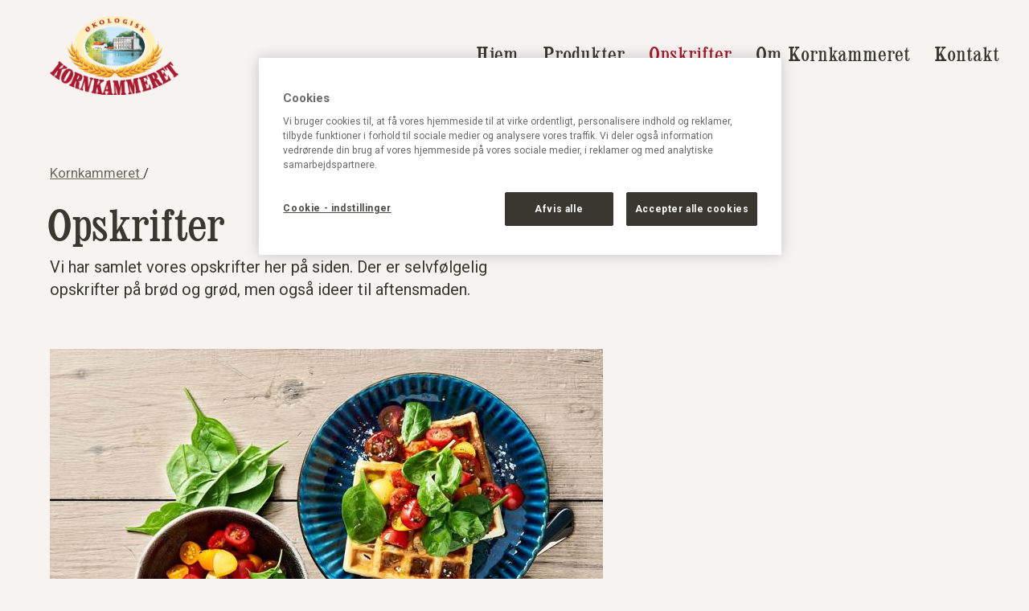

--- FILE ---
content_type: text/html; charset=utf-8
request_url: https://www.kornkammeret.dk/opskrifter/
body_size: 3149
content:




<!doctype html>
<!--[if lt IE 8]> <html class="no-js ie7 oldie" lang="da"> <![endif]-->
<!--[if IE 8]> <html class="no-js ie8 oldie" lang="da"> <![endif]-->
<!--[if IE 9]> <html class="no-js ie9 oldie" lang="da"> <![endif]-->
<!--[if gt IE 9]><!-->
<html class="no-js" lang="da">
<!--<![endif]-->

<head>
    <meta http-equiv="X-UA-Compatible" content="IE=edge" />
    <meta charset="utf-8">
    <meta name="viewport" content="width=device-width, initial-scale=1">

    <meta name="description" content="Vi har samlet vores opskrifter her pa&#x30A; siden. Der er selvf&#xF8;lgelig opskrifter pa&#x30A; br&#xF8;d og gr&#xF8;d, men ogsa&#x30A; ideer til aftensmaden.">
    
    <link rel="canonical" href="https://www.kornkammeret.dk/opskrifter/" />
    
    <link rel="alternate" href="https://www.kornkammeret.dk/opskrifter/" hreflang="da">


    <title>Opskrifter | Kornkammeret</title>

    <!-- HeaderIncludes / -->
<!-- Header (Kornkammeret) / -->

<link href="https://fonts.googleapis.com/css?family=Roboto:400,400i,500,700&display=swap" rel="stylesheet">


    <link rel="stylesheet" href="/dist/KornkammeretTheme/main.min.css?v=KvEvoPeQowgWGMEzM58vtrotmgnQawNpzFNfKIhcilM" />



<!-- Picture Polyfill / -->
<script>
    // Picture element HTML5 shiv
    document.createElement("picture");
</script>
<script src="https://cdnjs.cloudflare.com/ajax/libs/picturefill/3.0.3/picturefill.js" integrity="sha384-sZ5pXIkrDl3eRlngKdrIocxQTpwHhWBQVagS2MHvYtv7u6kaTzd1OTh5ft4mrbhr" crossorigin="anonymous"></script>
<!-- / Picture Polyfill -->
<!-- / Header (Kornkammeret) -->

    <script src="https://cdn-ukwest.onetrust.com/consent/64902766-c814-4c6d-bfc5-b680d6c8bd8a/otSDKStub.js" data-document-language="true" type="text/javascript" charset="UTF-8" data-domain-script="64902766-c814-4c6d-bfc5-b680d6c8bd8a" integrity="sha384-adXjJKqDSJ1e6/jG8fvZt72ggEdDavTi3oOS6eWAI78f6SliK4hgJJtH0fu9Uf9Y" crossorigin="anonymous"></script>
    <script type="text/javascript">
        function OptanonWrapper() { };
    </script>

        <link rel="icon" href="/siteassets/universal/favicon/kornkammeret.ico" sizes="32x32">
        <link rel="apple-touch-icon-precomposed" sizes="152x152" href="/siteassets/universal/favicon/kornkammeret.png?width=152&height=152&rmode=pad&format=png">
        <link rel="apple-touch-icon-precomposed" sizes="144x144" href="/siteassets/universal/favicon/kornkammeret.png?width=144&height=144&rmode=pad&format=png">
        <link rel="apple-touch-icon-precomposed" sizes="120x120" href="/siteassets/universal/favicon/kornkammeret.png?width=120&height=120&rmode=pad&format=png">
        <link rel="apple-touch-icon-precomposed" sizes="114x114" href="/siteassets/universal/favicon/kornkammeret.png?width=114&height=114&rmode=pad&format=png">
        <link rel="apple-touch-icon-precomposed" sizes="72x72" href="/siteassets/universal/favicon/kornkammeret.png?width=72&height=72&rmode=pad&format=png">
        <link rel="apple-touch-icon-precomposed" href="/siteassets/universal/favicon/kornkammeret.png?width=57&height=57&rmode=pad&format=png">
        <link rel="icon" type="image/png" href="/siteassets/universal/favicon/kornkammeret.png?width=16&height=16&rmode=pad&format=png" sizes="16x16" />
        <link rel="icon" type="image/png" href="/siteassets/universal/favicon/kornkammeret.png?width=32&height=32&rmode=pad&format=png" sizes="32x32" />
        <link rel="icon" type="image/png" href="/siteassets/universal/favicon/kornkammeret.png?width=96&height=96&rmode=pad&format=png" sizes="96x96" />
        <link rel="icon" type="image/png" href="/siteassets/universal/favicon/kornkammeret.png?width=128&height=128&rmode=pad&format=png" sizes="128x128" />
        <link rel="icon" type="image/png" href="/siteassets/universal/favicon/kornkammeret.png?width=196&height=196&rmode=pad&format=png" sizes="196x196" />
        <meta name="msapplication-square70x70logo" content="/siteassets/universal/favicon/kornkammeret.png?width=70&height=70&rmode=pad&format=png" />
        <meta name="msapplication-square150x150logo" content="/siteassets/universal/favicon/kornkammeret.png?width=150&height=150&rmode=pad&format=png" />
        <meta name="msapplication-wide310x150logo" content="/siteassets/universal/favicon/kornkammeret.png?width=310&height=150&rmode=pad&format=png" />
        <meta name="msapplication-square310x310logo" content="/siteassets/universal/favicon/kornkammeret.png?width=310&height=310&rmode=pad&format=png" />

<!-- Facebook Open Graph metadata -->
<meta property="og:title" content="Opskrifter" />
<meta property="og:site_name" content="Kornkammeret" />
<meta property="og:url" content="https://www.kornkammeret.dk/opskrifter/" />
<meta property="og:description" content="Vi har samlet vores opskrifter her på siden. Der er selvfølgelig opskrifter på brød og grød, men også ideer til aftensmaden." />



    <meta property="fb:app_id" content="https://www.facebook.com/Kornkammeret/" />
<meta property="og:updated_time" content="2016-07-11T16:10:56" />


<meta name="twitter:title" content="Opskrifter" />
<meta name="twitter:description" content="Vi har samlet vores opskrifter her på siden. Der er selvfølgelig opskrifter på brød og grød, men også ideer til aftensmaden." />

    <!-- / HeaderIncludes -->
    <!--[if lt IE 9]>
        <script src="//cdnjs.cloudflare.com/ajax/libs/html5shiv/3.7/html5shiv.min.js"></script>
        <script src="//cdnjs.cloudflare.com/ajax/libs/respond.js/1.4.2/respond.min.js"></script>
    <![endif]-->

    
    
    <script>
!function(T,l,y){var S=T.location,k="script",D="instrumentationKey",C="ingestionendpoint",I="disableExceptionTracking",E="ai.device.",b="toLowerCase",w="crossOrigin",N="POST",e="appInsightsSDK",t=y.name||"appInsights";(y.name||T[e])&&(T[e]=t);var n=T[t]||function(d){var g=!1,f=!1,m={initialize:!0,queue:[],sv:"5",version:2,config:d};function v(e,t){var n={},a="Browser";return n[E+"id"]=a[b](),n[E+"type"]=a,n["ai.operation.name"]=S&&S.pathname||"_unknown_",n["ai.internal.sdkVersion"]="javascript:snippet_"+(m.sv||m.version),{time:function(){var e=new Date;function t(e){var t=""+e;return 1===t.length&&(t="0"+t),t}return e.getUTCFullYear()+"-"+t(1+e.getUTCMonth())+"-"+t(e.getUTCDate())+"T"+t(e.getUTCHours())+":"+t(e.getUTCMinutes())+":"+t(e.getUTCSeconds())+"."+((e.getUTCMilliseconds()/1e3).toFixed(3)+"").slice(2,5)+"Z"}(),iKey:e,name:"Microsoft.ApplicationInsights."+e.replace(/-/g,"")+"."+t,sampleRate:100,tags:n,data:{baseData:{ver:2}}}}var h=d.url||y.src;if(h){function a(e){var t,n,a,i,r,o,s,c,u,p,l;g=!0,m.queue=[],f||(f=!0,t=h,s=function(){var e={},t=d.connectionString;if(t)for(var n=t.split(";"),a=0;a<n.length;a++){var i=n[a].split("=");2===i.length&&(e[i[0][b]()]=i[1])}if(!e[C]){var r=e.endpointsuffix,o=r?e.location:null;e[C]="https://"+(o?o+".":"")+"dc."+(r||"services.visualstudio.com")}return e}(),c=s[D]||d[D]||"",u=s[C],p=u?u+"/v2/track":d.endpointUrl,(l=[]).push((n="SDK LOAD Failure: Failed to load Application Insights SDK script (See stack for details)",a=t,i=p,(o=(r=v(c,"Exception")).data).baseType="ExceptionData",o.baseData.exceptions=[{typeName:"SDKLoadFailed",message:n.replace(/\./g,"-"),hasFullStack:!1,stack:n+"\nSnippet failed to load ["+a+"] -- Telemetry is disabled\nHelp Link: https://go.microsoft.com/fwlink/?linkid=2128109\nHost: "+(S&&S.pathname||"_unknown_")+"\nEndpoint: "+i,parsedStack:[]}],r)),l.push(function(e,t,n,a){var i=v(c,"Message"),r=i.data;r.baseType="MessageData";var o=r.baseData;return o.message='AI (Internal): 99 message:"'+("SDK LOAD Failure: Failed to load Application Insights SDK script (See stack for details) ("+n+")").replace(/\"/g,"")+'"',o.properties={endpoint:a},i}(0,0,t,p)),function(e,t){if(JSON){var n=T.fetch;if(n&&!y.useXhr)n(t,{method:N,body:JSON.stringify(e),mode:"cors"});else if(XMLHttpRequest){var a=new XMLHttpRequest;a.open(N,t),a.setRequestHeader("Content-type","application/json"),a.send(JSON.stringify(e))}}}(l,p))}function i(e,t){f||setTimeout(function(){!t&&m.core||a()},500)}var e=function(){var n=l.createElement(k);n.src=h;var e=y[w];return!e&&""!==e||"undefined"==n[w]||(n[w]=e),n.onload=i,n.onerror=a,n.onreadystatechange=function(e,t){"loaded"!==n.readyState&&"complete"!==n.readyState||i(0,t)},n}();y.ld<0?l.getElementsByTagName("head")[0].appendChild(e):setTimeout(function(){l.getElementsByTagName(k)[0].parentNode.appendChild(e)},y.ld||0)}try{m.cookie=l.cookie}catch(p){}function t(e){for(;e.length;)!function(t){m[t]=function(){var e=arguments;g||m.queue.push(function(){m[t].apply(m,e)})}}(e.pop())}var n="track",r="TrackPage",o="TrackEvent";t([n+"Event",n+"PageView",n+"Exception",n+"Trace",n+"DependencyData",n+"Metric",n+"PageViewPerformance","start"+r,"stop"+r,"start"+o,"stop"+o,"addTelemetryInitializer","setAuthenticatedUserContext","clearAuthenticatedUserContext","flush"]),m.SeverityLevel={Verbose:0,Information:1,Warning:2,Error:3,Critical:4};var s=(d.extensionConfig||{}).ApplicationInsightsAnalytics||{};if(!0!==d[I]&&!0!==s[I]){var c="onerror";t(["_"+c]);var u=T[c];T[c]=function(e,t,n,a,i){var r=u&&u(e,t,n,a,i);return!0!==r&&m["_"+c]({message:e,url:t,lineNumber:n,columnNumber:a,error:i}),r},d.autoExceptionInstrumented=!0}return m}(y.cfg);function a(){y.onInit&&y.onInit(n)}(T[t]=n).queue&&0===n.queue.length?(n.queue.push(a),n.trackPageView({})):a()}(window,document,{src: "https://js.monitor.azure.com/scripts/b/ai.2.gbl.min.js", crossOrigin: "anonymous", cfg: {instrumentationKey: 'b700b6c6-7688-4f89-ba2f-a24fd2968c45', disableCookiesUsage: false }});
</script>

</head>

<body class="kornkammeret standard-page article-page lang-da">
    
    <!-- BodyIncludes / -->

        <!-- Matomo -->
        <script>
            var _paq = window._paq = window._paq || [];
            /* tracker methods like "setCustomDimension" should be called before "trackPageView" */
            _paq.push(['trackPageView']);
            _paq.push(['enableLinkTracking']);
            (function () {
                var u = "https://matomo.lantmannen.com/";
                _paq.push(['setTrackerUrl', u + 'matomo.php']);
                _paq.push(['setSiteId', 116]);
                var d = document, g = d.createElement('script'), s = d.getElementsByTagName('script')[0];
                g.async = true; g.src = u + 'matomo.js'; s.parentNode.insertBefore(g, s);
            })();
        </script>
        <!-- End Matomo Code -->
        <noscript>
            <!-- Matomo Image Tracker-->
            <img referrerpolicy="no-referrer-when-downgrade" src="https://matomo.lantmannen.com/matomo.php?idsite=116&amp;rec=1" style="border:0" alt="" />
            <!-- End Matomo -->
        </noscript>
    <!-- / BodyIncludes -->

    <!-- Standard / -->

    <div class="container-full">

        <header id="header">
            <!-- Header / -->
            
<div><div>
<!-- Section / -->
<section class="section section-columns-1 section-standard">
    <div class="section-container">
        <div class="section-row">
            <div class="section-column section-column-1">
                
<div><div>
<!-- Logo / -->
<div class="logo logo-header">
    <a class="logo-link" href="/">
        <picture class="logo-image">
            <!--[if IE 9]><video style="display: none;"><![endif]-->
            <source srcset="/contentassets/e6c8a6c3a12c4550bcfdd721bf18315a/logo-kornkammeret-963x.png?width=350" media="(min-width: 992px)">
            <source srcset="/contentassets/e6c8a6c3a12c4550bcfdd721bf18315a/logo-kornkammeret-963x.png?width=220" media="(min-width: 768px)">
            <!--[if IE 9]></video><![endif]-->
            <img srcset="/contentassets/e6c8a6c3a12c4550bcfdd721bf18315a/logo-kornkammeret-963x.png?width=350">
        </picture>
    </a>
</div>
<!-- / Logo -->
</div></div>
            </div>
        </div>
    </div>
</section>
<!-- / Section -->
</div><div>
<!-- Section / -->
<section class="section section-columns-1 section-white">
    <div class="section-container">
        <div class="section-row">
            <div class="section-column section-column-1">
                
<div><div>
<!-- Navigation / -->
<nav class="navigation navigation-head" role="navigation">
    <div class="navigation-mobile">
        <div class="navigation-bar">
            <div class="navigation-bar-top"></div>
            <div class="navigation-bar-middle"></div>
            <div class="navigation-bar-bottom"></div>
        </div>
    </div>
    <ul class="navigation-list">
            <li class="navigation-list-item  level-0">
                <a href="/">Hjem</a>
            </li>
            <li class="navigation-list-item  level-1">
                <a href="/produkter/">Produkter</a>
                        <i class="navigation-dropdown"></i>
                        <ul class="navigation-list level-2">
                                <li class="navigation-list-item  level-2">
                                    <a href="/produkter/fro-kerner/">Kerner</a>
                                </li>
                                <li class="navigation-list-item  level-2">
                                    <a href="/produkter/gryn/">Gryn</a>
                                </li>
                                <li class="navigation-list-item  level-2">
                                    <a href="/produkter/okologisk-morgenmad/">M&#xFC;sli</a>
                                </li>
                                <li class="navigation-list-item  level-2">
                                    <a href="/produkter/mel/">Mel</a>
                                </li>
                                <li class="navigation-list-item  level-2">
                                    <a href="/produkter/rugbrod/">Rugbr&#xF8;d</a>
                                </li>
                        </ul>
            </li>
            <li class="navigation-list-item is-active level-1">
                <a href="/opskrifter/">Opskrifter</a>
                        <i class="navigation-dropdown"></i>
                        <ul class="navigation-list level-2">
                                <li class="navigation-list-item  level-2">
                                    <a href="/opskrifter/morgenmad/">Morgenmad</a>
                                </li>
                                <li class="navigation-list-item  level-2">
                                    <a href="/opskrifter/bagning/">Bagning</a>
                                </li>
                                <li class="navigation-list-item  level-2">
                                    <a href="/opskrifter/mad/">Mad</a>
                                </li>
                        </ul>
            </li>
            <li class="navigation-list-item  level-1">
                <a href="/om-kornkammeret/">Om Kornkammeret</a>
                        <i class="navigation-dropdown"></i>
                        <ul class="navigation-list level-2">
                                <li class="navigation-list-item  level-2">
                                    <a href="/om-kornkammeret/sponsorpolitik/">Sponsorpolitik</a>
                                </li>
                                <li class="navigation-list-item  level-2">
                                    <a href="/om-kornkammeret/oko-manifest/">&#xD8;ko manifest</a>
                                </li>
                                <li class="navigation-list-item  level-2">
                                    <a href="/om-kornkammeret/historien/">Historien</a>
                                </li>
                        </ul>
            </li>
            <li class="navigation-list-item  level-1">
                <a href="/Kontakt/">Kontakt</a>
            </li>
    </ul>
</nav>
<!-- / Navigation -->
</div></div>
            </div>
        </div>
    </div>
</section>
<!-- / Section -->
</div></div>
            <!-- / Header -->
        </header>

        



<section id="feature">
        <!-- FeatureArea / -->

        <!-- / FeatureArea -->
</section>

<section id="main">
    <div class="main-beforecontent ">
        <!-- BeforeContentArea / -->
        <div class="">
            



<div class="breadcrumbs">
    <div class="breadcrumbs-container">
        <ul class="breadcrumbs-list" itemscope itemtype="http://schema.org/BreadcrumbList">
            	        <li class="breadcrumbs-listitem" itemprop="itemListElement" itemscope itemtype="http://schema.org/ListItem">
	            <a class=""
	               href="http://www.kornkammeret.dk/"
	               itemprop="item"
	               title="Kornkammeret">
	                <span itemprop="name">Kornkammeret</span>
	            </a>
	            <meta itemprop="position" content="1" />
	        </li>
	        <li class="breadcrumbs-listitem" itemprop="itemListElement" itemscope itemtype="http://schema.org/ListItem">
	            <a class="sr-only"
	               href="http://www.kornkammeret.dk/opskrifter/"
	               itemprop="item"
	               title="Opskrifter">
	                <span itemprop="name">Opskrifter</span>
	            </a>
	            <meta itemprop="position" content="2" />
	        </li>

        </ul>
    </div>
</div>

        </div>
        

        <!-- / BeforeContentArea -->
    </div>

        <div class="container">
            <div class="content">
                    <h1 class="content-title">
                        Opskrifter
                    </h1>
                    <div class="content-preamble">
                        

<p>Vi har samlet vores opskrifter her på siden. Der er selvf&oslash;lgelig opskrifter på br&oslash;d og gr&oslash;d, men også ideer til aftensmaden.</p>
                    </div>
            </div>
        </div>

        <div class="main-aftercontent">
            <!-- AfterContentArea / -->
        
<div><div>
<!-- List / -->
<div class="list list-standard">
    <div class="list-container">
        <div class="list-wrapper list-ThreeColumn">
            

<!-- Callout / -->

<div class="callout callout-standard">
        <a href="/opskrifter/morgenmad/" class="callout-wrap">
                <picture class="callout-picture">
                    <!--[if IE 9]><video style="display: none;"><![endif]-->
                    <source srcset="/siteassets/opskrifter/sunde-frokostvafler.jpg?width=688" media="(min-width: 992px)">
                    <source srcset="/siteassets/opskrifter/sunde-frokostvafler.jpg?width=384" media="(min-width: 768px)">
                    <!--[if IE 9]></video><![endif]-->
                    <img srcset="/siteassets/opskrifter/sunde-frokostvafler.jpg?width=384" class="callout-image">
                </picture>

                <h3 class="callout-title">Morgenmad</h3>

        </a>
</div>

<!-- / Callout -->

<!-- Callout / -->

<div class="callout callout-standard">
        <a href="/opskrifter/bagning/" class="callout-wrap">
                <picture class="callout-picture">
                    <!--[if IE 9]><video style="display: none;"><![endif]-->
                    <source srcset="/siteassets/opskrifter/chokoladehvirvler.jpg?width=688" media="(min-width: 992px)">
                    <source srcset="/siteassets/opskrifter/chokoladehvirvler.jpg?width=384" media="(min-width: 768px)">
                    <!--[if IE 9]></video><![endif]-->
                    <img srcset="/siteassets/opskrifter/chokoladehvirvler.jpg?width=384" class="callout-image">
                </picture>

                <h3 class="callout-title">Bagning</h3>

        </a>
</div>

<!-- / Callout -->

<!-- Callout / -->

<div class="callout callout-standard">
        <a href="/opskrifter/mad/" class="callout-wrap">
                <picture class="callout-picture">
                    <!--[if IE 9]><video style="display: none;"><![endif]-->
                    <source srcset="/siteassets/opskrifter/gronsagsquiche.jpg?width=688" media="(min-width: 992px)">
                    <source srcset="/siteassets/opskrifter/gronsagsquiche.jpg?width=384" media="(min-width: 768px)">
                    <!--[if IE 9]></video><![endif]-->
                    <img srcset="/siteassets/opskrifter/gronsagsquiche.jpg?width=384" class="callout-image">
                </picture>

                <h3 class="callout-title">Mad</h3>

        </a>
</div>

<!-- / Callout -->

        </div>
    </div>
</div>
<!-- / List -->
</div></div>
            <!-- / AfterContentArea -->
        </div>
</section>

<section id="page-footer">
    <!-- PageFooterArea / -->
    

    <!-- / PageFooterArea -->
</section>


        <footer id="footer">
            <!-- Footer / -->
            
<div><div>
<!-- Section / -->
<section class="section section-columns-2 section-standard">
    <div class="section-container">
        <div class="section-row">
            <div class="section-column section-column-2">
                
<div><div>
<!-- Content / -->
<div class="content content-footer">
		<div class="content-body">

<h4>Kontakt:</h4>
<p><a href="/Kontakt/">Kontakt os, hvis du har sp&oslash;rgsm&aring;l, ideer eller forslag ang&aring;ende vore l&aelig;kre Kornkammeret produkter.</a></p>
<h4>Her bor vi:</h4>
<p>Lantm&auml;nnen Cerealia A/S<br />M&oslash;llegade&nbsp;12<br />7100 Vejle</p></div>
</div>
<!-- / Content -->
</div></div>
            </div>
            <div class="section-column section-column-2">
                
<div><div>
<!-- Content / -->
<div class="content content-footer content-footersmiley">
		<div class="content-body">

<p><a title="Kontrollrapport" href="http://www.findsmiley.dk/73158" target="_top"><img src="/siteassets/universal/kontrollrapport2.jpg?width=1000&amp;height=1000&amp;rmode=min" alt="" /></a></p>
<p><a class="optanon-toggle-display">Manage Cookies</a>&nbsp;</p>
<p><a href="/om-kornkammeret/cookie-policy/">Cookie Policy</a></p>
<p><a title="OM COOKIES" href="/om-kornkammeret/privacy-policy/" target="_top">Privacy Policy</a></p>
<p>&copy;&nbsp;Kornkammeret</p></div>
</div>
<!-- / Content -->
</div></div>
            </div>
        </div>
    </div>
</section>
<!-- / Section -->
</div></div>
            <!-- / Footer -->
        </footer>

    </div>

    <!-- FooterIncludes / -->




<!-- Footer (Kornkammeret) / -->

<script>
    var userAgent = window.navigator.userAgent,
        isIeOrEdge = /msie\s|trident\/|edge\//i.test(userAgent);

    // Object-fit polyfill
    if (isIeOrEdge) {
        // Picture element HTML5 shiv
        document.createElement("picture");
        document.write('<script src="https://cdnjs.cloudflare.com/ajax/libs/picturefill/3.0.3/picturefill.js" integrity="sha256-uttYJd+gaT1hgbYhYhGbIeFa1yK6JRnE6TVRZXroqIM= sha384-sZ5pXIkrDl3eRlngKdrIocxQTpwHhWBQVagS2MHvYtv7u6kaTzd1OTh5ft4mrbhr sha512-drjFOp5kJZcuEVTcN/PK4FrW9oqCLkpSrpZel1LIpZDaUFCMSMpd6aiIdQ5wiigsebaPW4t0fyIO2HLVSwTMJw==" crossorigin="anonymous"><\/script>');
        document.write('<script src="/dist/KornkammeretTheme/ofi.min.js" type="text/javascript"><\/script>');
        document.body.classList.add("ie-edge");
    }
</script>

    <!-- jQuery CDN + local fallback -->
    <script src="https://code.jquery.com/jquery-3.3.1.min.js"
            integrity="sha256-FgpCb/KJQlLNfOu91ta32o/NMZxltwRo8QtmkMRdAu8="
            crossorigin="anonymous"></script>
    <script>window.jQuery || document.write('<script src="/dist/KornkammeretTheme/jquery.min.js">\x3C/script>');</script>
<script type="text/javascript" src="/dist/KornkammeretTheme/footer.min.js?v=AyEvrDzVIJaQstoUQwtW7io5XcZr-fFIDTwGT6SKC1Q"></script>

<!-- / Footer (Kornkammeret) -->
<!-- SocialMedia Footer / -->
<div id="fb-root"></div>
        <script>
    (function () {
        "use strict";

        // Facebook SDK.
        window.fbAsyncInit = function () {
            FB.init(
                {
                    appId: 'https://www.facebook.com/Kornkammeret/', // customer app ID.
                    xfbml: true,
                    version: 'v2.3'
                }
            );
        };
    })();
        </script>
        <script>
    (function (d, s, id) {
        var js, fjs = d.getElementsByTagName(s)[0];
        if (d.getElementById(id)) { return; }
        js = d.createElement(s); js.id = id;
        js.src = "https://connect.facebook.net/da_DK/sdk.js#xfbml=1&version=v2.3";
    fjs.parentNode.insertBefore(js, fjs);
}(document, 'script', 'facebook-jssdk'));

    if (typeof lm == 'undefined') {
        lm = {};
    }
    lm.fb = { appId: 'https://www.facebook.com/Kornkammeret/' };
        </script>
<!-- / SocialMedia Footer -->
    <!-- BrandIdentityPage Footer / -->
    <script src="https://brand-incl.lantmannen.com/da/global-cookie-and-privacy-policy-information/?v=2.1" async type="text/javascript" ></script>
    <!-- / BrandIdentityPage Footer -->
    <!-- BrandIdentityPage Footer / -->
    <script src="https://brand-incl.lantmannen.com/da/guarantor/" async type="text/javascript" ></script>
    <!-- / BrandIdentityPage Footer -->
    <!-- / FooterIncludes -->

    
    <script defer="defer" src="/Util/Find/epi-util/find.js"></script>
<script>
document.addEventListener('DOMContentLoaded',function(){if(typeof FindApi === 'function'){var api = new FindApi();api.setApplicationUrl('/');api.setServiceApiBaseUrl('/find_v2/');api.processEventFromCurrentUri();api.bindWindowEvents();api.bindAClickEvent();api.sendBufferedEvents();}})
</script>
 <!-- / Standard -->

</body>
</html>


--- FILE ---
content_type: text/css
request_url: https://www.kornkammeret.dk/dist/KornkammeretTheme/main.min.css?v=KvEvoPeQowgWGMEzM58vtrotmgnQawNpzFNfKIhcilM
body_size: 8167
content:
@charset "UTF-8";
/*! normalize.css v3.0.2 | MIT License | git.io/normalize */html{font-family:sans-serif;-ms-text-size-adjust:100%;-webkit-text-size-adjust:100%}body{margin:0}article,aside,details,figcaption,figure,footer,header,hgroup,main,menu,nav,section,summary{display:block}audio,canvas,progress,video{display:inline-block;vertical-align:baseline}audio:not([controls]){display:none;height:0}[hidden],template{display:none}a{background-color:transparent}a:active,a:hover{outline:0}abbr[title]{border-bottom:1px dotted}b,strong{font-weight:700}dfn{font-style:italic}h1{font-size:2em;margin:.67em 0}mark{background:#ff0;color:#000}small{font-size:80%}sub,sup{font-size:75%;line-height:0;position:relative;vertical-align:baseline}sup{top:-.5em}sub{bottom:-.25em}img{border:0}svg:not(:root){overflow:hidden}figure{margin:1em 40px}hr{box-sizing:content-box;height:0}pre{overflow:auto}code,kbd,pre,samp{font-family:monospace,monospace;font-size:1em}button,input,optgroup,select,textarea{color:inherit;font:inherit;margin:0}button{overflow:visible}button,select{text-transform:none}button,html input[type=button],input[type=reset],input[type=submit]{-webkit-appearance:button;cursor:pointer}button[disabled],html input[disabled]{cursor:default}button::-moz-focus-inner,input::-moz-focus-inner{border:0;padding:0}input{line-height:normal}input[type=checkbox],input[type=radio]{box-sizing:border-box;padding:0}input[type=number]::-webkit-inner-spin-button,input[type=number]::-webkit-outer-spin-button{height:auto}input[type=search]{-webkit-appearance:textfield;box-sizing:content-box}input[type=search]::-webkit-search-cancel-button,input[type=search]::-webkit-search-decoration{-webkit-appearance:none}fieldset{border:1px solid silver;margin:0 2px;padding:.35em .625em .75em}textarea{overflow:auto}optgroup{font-weight:700}table{border-collapse:collapse;border-spacing:0}td,th{padding:0}@font-face{font-family:FontAwesome;src:url(assets/fonts/FontAwesome/fontawesome-webfont.eot);src:url(assets/fonts/FontAwesome/fontawesome-webfont.eot?#iefix) format("embedded-opentype"),url(assets/fonts/FontAwesome/fontawesome-webfont.woff2) format("woff2"),url(assets/fonts/FontAwesome/fontawesome-webfont.woff) format("woff"),url(assets/fonts/FontAwesome/fontawesome-webfont.ttf) format("truetype"),url(assets/fonts/FontAwesome/fontawesome-webfont.svg#fontawesomeregular) format("svg");font-weight:400;font-style:normal}.hidden{display:none!important}.sr-only{position:absolute;width:1px;height:1px;margin:-1px;padding:0;border:0;overflow:hidden;clip:rect(0,0,0,0)}.container{max-width:100%;margin-right:auto;margin-left:auto;padding-right:18px;padding-left:18px}.container:after,.container:before{content:" ";display:table}.container:after{clear:both}@media (min-width:768px){.container{width:756px}}@media (min-width:992px){.container{width:976px}}@media (min-width:1200px){.container{width:1196px}}@media print{.container{width:100%}}.container-full{padding-top:108px}@media (min-width:768px){.container-full{padding-top:144px}}@media print{#page-header{display:none!important}}#header{position:fixed;top:0;width:100%;z-index:10;padding:10px 0;background-color:#f7f3f0;height:108px;transition:all .4s}#header .navigation-head .navigation-mobile{transition:all .4s;top:24px}#header .navigation-head .navigation-mobile.is-open{top:16px}@media (min-width:768px){#header{padding:30px 0;height:144px}}#header.is-compact{height:86px;box-shadow:0 12px 12px 0 rgba(0,0,0,.12)}#header.is-compact .navigation-head .navigation-mobile{top:16px}@media (min-width:768px){#header.is-compact{height:96px;padding:10px 0}}#header .section-container{margin-top:0;margin-bottom:0}#header .section-column{min-height:0;padding:0}#main{max-width:1196px;margin:auto;margin-top:18px}@media (min-width:768px){#main{padding-left:20px;padding-right:20px;margin-top:60px}}.section-page #main{margin-top:0}#main .main-beforecontent{margin-top:12px}#main .main-beforecontent--empty{margin-top:0}#main .main-beforecontent .breadcrumbs{margin-top:12px;margin-bottom:24px}@media (min-width:768px){#main .main-beforecontent .breadcrumbs-container{padding:0;margin-left:0}}#main .container{margin-left:0;margin-right:auto}@media (min-width:768px){#main .container{padding:0}}#main .container .content-title,#main .container .content p{text-align:left}.article-page #main .container .content{max-width:600px}.article-page #main .container .content p{text-align:left;margin-bottom:24px}.article-page #main .container .content li{margin-bottom:12px}#main .main-aftercontent{padding-top:36px}@media (min-width:992px){#main .main-aftercontent{padding-top:0}}#footer{margin-top:60px}.section-page #footer{margin-top:0}@font-face{font-family:thorowgoodregular;src:url(assets/fonts/Thorowgood-Regular/wooden_type_fonts_-_thorowgood-webfont.eot);src:url(assets/fonts/Thorowgood-Regular/wooden_type_fonts_-_thorowgood-webfont.eot?#iefix) format("embedded-opentype"),url(assets/fonts/Thorowgood-Regular/wooden_type_fonts_-_thorowgood-webfont.woff2) format("woff2"),url(assets/fonts/Thorowgood-Regular/wooden_type_fonts_-_thorowgood-webfont.woff) format("woff"),url(assets/fonts/Thorowgood-Regular/wooden_type_fonts_-_thorowgood-webfont.ttf) format("truetype"),url(assets/fonts/Thorowgood-Regular/wooden_type_fonts_-_thorowgood-webfont.svg#thorowgoodregular) format("svg");font-weight:400;font-style:normal}html{font-size:17px}body{color:#383830;font-family:Roboto,arial,sans-serif;line-height:1.4}@media print{body{color:#383830;font-size:14px;line-height:1.47}}.banner--recipe.banner--overlay .recipe__fact--amount,.banner--recipe.banner--overlay .recipe__fact--time,.banner__text-box .banner__sub-title,.banner__text-box .banner__title,.content-footer h4,.product-title,.recipe__body-label,.recipe__instructions .kornkammeret-checklist li:before,h1,h2,h3,h4,h5{display:block;color:#383830;font-family:thorowgoodregular,arial,sans-serif;font-weight:500}.banner--recipe.banner--overlay .recipe__fact--amount:first-child,.banner--recipe.banner--overlay .recipe__fact--time:first-child,.banner__text-box .banner__sub-title:first-child,.banner__text-box .banner__title:first-child,.product-title:first-child,.recipe__body-label:first-child,.recipe__instructions .kornkammeret-checklist li:first-child:before,h1:first-child,h2:first-child,h3:first-child,h4:first-child,h5:first-child{margin-top:0}h1{margin:0 0 10px -1px;font-size:40px;line-height:36px;letter-spacing:-1px}@media (min-width:768px){h1{font-size:52px;line-height:48px;letter-spacing:-2px}}@media (min-width:992px){h1{margin:0 0 10px -4px;font-size:60px;line-height:60px}}h2{margin:15px 0;font-size:30px;line-height:36px}@media (min-width:768px){h2{font-size:36px}}h3{margin:15px 0;font-size:22px;line-height:24px}@media (min-width:768px){h3{font-size:24px}}h4{font-size:17px;font-weight:700}h4,h5{margin:10px 0 7px;font-family:Roboto,arial,sans-serif;line-height:24px}h5{letter-spacing:2px;font-weight:500;font-size:14px;text-transform:uppercase}.banner--recipe.banner--overlay .banner__body p,.content-preamble p,.like-title,.preamble,.share-title,p{-webkit-font-smoothing:antialiased!important;-moz-osx-font-smoothing:grayscale;text-rendering:optimizeLegibility!important;text-shadow:1px 1px 1px rgba(0,0,0,.004);color:#383830;font-family:Roboto,arial,sans-serif;font-weight:400;line-height:1.4}@media print{.banner--recipe.banner--overlay .banner__body p,.content-preamble p,.like-title,.preamble,.share-title,p{text-shadow:none}}.banner--recipe.banner--overlay .banner__body p:first-child,.like-title:first-child,.preamble:first-child,.share-title:first-child,p:first-child{margin-top:0}.banner--recipe.banner--overlay .banner__body p:last-child,.like-title:last-child,.preamble:last-child,.share-title:last-child,p:last-child{margin-bottom:0}.banner--recipe.banner--overlay .banner__body p p,.banner--recipe.banner--overlay .banner__body p span,.content-preamble p p,.content-preamble p span,.like-title p,.like-title span,.preamble p,.preamble span,.share-title p,.share-title span,p p,p span{color:inherit;font-family:inherit;font-size:inherit;font-weight:inherit;line-height:inherit}.preamble,p{margin-top:-3px;margin-bottom:10px;font-size:17px;line-height:1.5}.preamble{font-size:20px;line-height:1.4}a{-webkit-font-smoothing:antialiased!important;-moz-osx-font-smoothing:grayscale;text-rendering:optimizeLegibility!important;text-shadow:1px 1px 1px rgba(0,0,0,.004);color:#39312a;text-decoration:none;transition:color .2s}@media print{a{text-shadow:none}}a:hover{color:#000;text-decoration:underline}a[href^="mailto:"]{-ms-word-break:break-all;word-break:break-all;overflow-wrap:break-word;word-wrap:break-word;word-break:break-word;-webkit-hyphens:auto;-ms-hyphens:auto;hyphens:auto}ol,ul{-webkit-font-smoothing:antialiased!important;-moz-osx-font-smoothing:grayscale;text-rendering:optimizeLegibility!important;text-shadow:1px 1px 1px rgba(0,0,0,.004);margin-top:0;margin-bottom:25px;margin-left:18px;padding-left:0}@media print{ol,ul{text-shadow:none}}ol li:last-child,ul li:last-child{padding-bottom:0}ol ol,ol ul,ul ol,ul ul{margin-bottom:0}ul li{list-style-type:disc}table{margin-bottom:18px}td,th{-webkit-font-smoothing:antialiased!important;-moz-osx-font-smoothing:grayscale;text-rendering:optimizeLegibility!important;text-shadow:1px 1px 1px rgba(0,0,0,.004);padding:3px 10px 3px 0;border-bottom:1px solid #807471;vertical-align:top}@media print{td,th{text-shadow:none}}td:last-child,th:last-child{padding-right:0}tr:first-child td,tr:first-child th{border-top:1px solid #807471}.content-black a{font-family:thorowgoodregular,arial,sans-serif;font-size:32px;line-height:.9}.content-white h1,.content-white h2,.content-white h3,.content-white h4,.content-white p{color:#fff}.content-white a{color:#fff;font-family:thorowgoodregular,arial,sans-serif;font-size:32px;line-height:.9}.content-red p{color:#807471}.content-red h1,.content-red h2,.content-red h3,.content-red h4{color:#a6192e}.content-red a{color:#a6192e;font-family:thorowgoodregular,arial,sans-serif;font-size:32px;line-height:.9}.content-brown p{color:#39312a}.content-brown h1,.content-brown h2,.content-brown h3,.content-brown h4{color:#464739}.content-brown a{color:#fff;font-family:thorowgoodregular,arial,sans-serif;font-size:32px;line-height:.9}.content-footer a,.content-footer h1,.content-footer h2,.content-footer h3,.content-footer p{color:#a1a191}.content-footer a{display:inline!important}.content-footer h4{margin:10px 0 7px;letter-spacing:2px;font-family:Roboto,arial,sans-serif;font-weight:500;font-size:14px;line-height:24px;text-transform:uppercase;color:#e4d7d1;margin-top:36px}.content-footer h4:first-child{margin-top:0}*,:after,:before,input[type=search],input[type=search]:after,input[type=search]:before{box-sizing:border-box}input[type=search]{-webkit-appearance:none}html{-webkit-tap-highlight-color:rgba(0,0,0,0)}button,input,select,textarea{font-family:inherit;font-size:inherit;line-height:inherit}fieldset{min-width:0}fieldset,legend{margin:0;padding:0;border:0}legend{display:block;width:100%;color:inherit;font-size:inherit;line-height:inherit}label{display:inline-block;max-width:100%;margin-bottom:5px;font-weight:700}input[type=checkbox],input[type=radio]{margin:4px 0 0;margin-top:1px\9;line-height:normal}fieldset[disabled] input[type=checkbox],fieldset[disabled] input[type=radio],input[type=checkbox][disabled],input[type=radio][disabled]{cursor:not-allowed}input[type=file]{display:block}input[type=range]{display:block;width:100%}select[multiple],select[size]{height:auto}a:focus,input[type=checkbox]:focus,input[type=file]:focus,input[type=radio]:focus{outline:thin dotted;outline:5px auto -webkit-focus-ring-color;outline-offset:-2px}output{display:block;color:inherit;font-size:inherit;line-height:inherit}img{vertical-align:middle}picture{display:inline-block}body{background-color:#f7f3f0}body.preventscroll{height:0;overflow:hidden}img{max-width:100%;height:auto}img.pull-left,img[style*="float: left;"]{float:left;margin-right:18px;margin-bottom:18px}img.pull-right,img[style*="float: right;"]{float:right;margin-bottom:18px;margin-left:18px}img.aligncenter,img.center-block{display:block;clear:both;margin-right:auto;margin-bottom:18px;margin-left:auto}.imagefile{margin-bottom:18px;text-align:center}.imagefile-image{display:inline-block}@media print{* :after,* :before{width:0!important;height:0!important;margin:0;padding:0;overflow:hidden}}.banner{background:#f7f3f0;padding-top:0;padding-bottom:30px}@media (min-width:768px){.banner{padding:60px 0 36px;min-height:300px}.banner .container{display:-ms-flexbox;display:flex;-ms-flex-direction:row-reverse;flex-direction:row-reverse}}.banner__link{background:#383830;color:#fff;padding:12px;border-radius:5px;display:inline-block;margin:30px 0;margin-bottom:0}.banner__link:hover{cursor:pointer;background:#a6192e;color:#fff;text-decoration:none}.banner__link:after{content:"→";display:inline-block;margin-left:10px}@media (min-width:768px){.banner__link{margin-bottom:60px}}@media (min-width:992px){.banner__link{margin-bottom:180px}}.banner__text-box{margin-top:15px;margin-bottom:30px}@media (min-width:768px){.banner__text-box{margin-top:0;margin-bottom:0;width:50%;padding-right:30px}}@media (min-width:992px){.banner__text-box{width:40%}}.banner__text-box .banner__title{margin:0 0 10px -1px;font-size:40px;line-height:36px;letter-spacing:-1px}@media (min-width:768px){.banner__text-box .banner__title{font-size:52px;line-height:48px;letter-spacing:-2px}}@media (min-width:992px){.banner__text-box .banner__title{margin:0 0 10px -4px;font-size:60px;line-height:60px}}.banner__text-box .banner__sub-title{margin:10px 0 7px;letter-spacing:2px;font-family:Roboto,arial,sans-serif;font-weight:500;font-size:14px;line-height:24px;text-transform:uppercase}.banner__text-box .banner__body p{font-family:Roboto,arial,sans-serif;color:#383830}.banner__image{width:100%}@media (min-width:768px){.banner__image{width:50%}}@media (min-width:992px){.banner__image{width:60%}}.banner__image img{width:100%}.banner--full-width{position:relative}.banner--full-width .container{-ms-flex-direction:row;flex-direction:row;padding:0;margin-bottom:-70px}@media (min-width:768px){.banner--full-width .container{margin-bottom:0}}.banner--full-width .banner__image{width:100%}@media (min-width:768px){.banner--full-width .banner__image{position:absolute;top:0;left:0;bottom:0;right:0}.banner--full-width .banner__image img{width:100%;height:100%;object-fit:cover;font-family:"object-fit: cover;"}}.banner--full-width .banner__text-box{position:relative;padding:15px;margin:15px;top:-70px;background:#f7f3f0;border-radius:5px}@media (min-width:768px){.banner--full-width .banner__text-box{top:0;background:none;border-radius:none;padding:20px;margin:20px}}@media (min-width:768px){.banner--overlay .banner__text-box{background:none;position:static;padding:40px;margin:0;z-index:1;width:50vw}}@media (min-width:768px) and (min-width:992px){.banner--overlay .banner__text-box{width:calc(50% - 72px);min-width:500px}}@media (min-width:768px){.banner--overlay .banner__text-box:after{content:"";background:hsla(26,30%,95%,.8);position:absolute;height:100%;top:0;left:0;z-index:-1;width:65vw}}@media (min-width:768px) and (min-width:992px){.banner--overlay .banner__text-box:after{width:50%;min-width:600px}}@media (min-width:768px){.ie-edge .banner--overlay .banner__text-box:after{z-index:0}}.banner--overlay.banner--flipped .banner__text-box:after{right:0;left:auto}.banner--red .banner__title{color:#a6192e}@media (min-width:768px){.banner--flipped .container{-ms-flex-direction:row-reverse;flex-direction:row-reverse}}.breadcrumbs{margin-bottom:15px}@media (min-width:768px){.breadcrumbs{margin-bottom:30px}}.breadcrumbs-container{max-width:100%;margin-right:auto;margin-left:auto;padding-right:18px;padding-left:18px}.breadcrumbs-container:after,.breadcrumbs-container:before{content:" ";display:table}.breadcrumbs-container:after{clear:both}@media (min-width:768px){.breadcrumbs-container{width:756px}}@media (min-width:992px){.breadcrumbs-container{width:976px}}@media (min-width:1200px){.breadcrumbs-container{width:1196px}}@media print{.breadcrumbs-container{width:100%}}.breadcrumbs-list{padding-left:0;list-style:none;display:block;float:left;margin:0}.breadcrumbs-list li{list-style:none}.breadcrumbs-listitem{display:inline-block}.breadcrumbs-listitem a{padding:0 3px;color:#696959;text-decoration:underline}.breadcrumbs-listitem a:first-child{padding-left:0}.breadcrumbs-listitem:after{content:"/";display:inline-block;margin-left:-3px}.breadcrumbs-listitem:last-child:after{content:none}.callout{margin-bottom:18px}.callout-picture img{width:100%}.callout-product,.callout-recipe{float:none}.callout-product:hover .callout-product-text-title,.callout-product:hover .callout-recipe-text-title,.callout-recipe:hover .callout-product-text-title,.callout-recipe:hover .callout-recipe-text-title{text-decoration-line:underline}.callout-product .callout-picture,.callout-recipe .callout-picture{display:block;width:100%;margin:auto}.callout-product .callout-picture img,.callout-recipe .callout-picture img{display:block;margin:0 auto}.callout-product .callout-link,.callout-recipe .callout-link{text-decoration:none}.callout-product-text,.callout-recipe-text{padding-top:12px}@media (min-width:768px){.callout-product-text,.callout-recipe-text{padding-top:24px}}.callout-product-text-title,.callout-recipe-text-title{font-weight:500;overflow-wrap:break-word}@media (min-width:768px){.callout-product-text-title,.callout-recipe-text-title{font-weight:700}}.callout-product .callout-picture{max-height:250px;width:auto}.callout-product-text-title{text-align:center}.content{display:block;margin-bottom:30px}@media (min-width:768px){.content{margin-bottom:60px}}.list-page .content{margin-bottom:15px}@media (min-width:768px){.list-page .content{margin-bottom:20px}}.content-image{display:block;max-width:100%;height:auto;margin-right:auto;margin-bottom:30px;margin-left:auto}@media (min-width:768px){.content-image{margin-bottom:60px}}.content-preamble{margin-bottom:36px}.content-preamble p{margin-top:-3px;margin-bottom:10px;font-size:17px;line-height:1.5;font-size:20px;line-height:1.4}.content-body a{text-decoration:underline}.content-rightaligned{text-align:right}.content-rightaligned .content-title,.content-rightaligned h1{margin-right:-1px}@media (min-width:992px){.content-rightaligned .content-title,.content-rightaligned h1{margin-right:-4px}}.content-footersmiley img{width:100%;max-width:150px}.content-footersmiley p:first-child{margin-top:8px;margin-bottom:36px}@media (min-width:768px){.content-footersmiley{text-align:right}.content-footersmiley .content-body{position:relative;display:-ms-flexbox;display:flex;-ms-flex-direction:column-reverse;flex-direction:column-reverse}.content-footersmiley p:first-child{position:absolute;top:0;right:0}}.section-page .section .content-body a:last-of-type{display:inline-block;padding-right:15px}.section-page .section .content-body a:last-of-type[href^="mailto:"]{color:inherit;font-family:inherit;font-size:inherit}.section-page .section .content-footersmiley .content-body a:last-of-type{padding-right:0}.section-page .section .content-footersmiley .content-body a:last-of-type:after{display:none}.section-page .content:last-of-type{margin-bottom:0}@media (min-width:768px){.section-page .content:last-of-type{margin-bottom:0}}.image{display:block;margin-bottom:60px}.image img{display:block;width:auto;max-width:100%;height:auto;margin:0 auto}.section .image{margin-bottom:0}.imagefile{display:block;margin-bottom:60px}.imagefile-image{display:block;width:auto;max-width:100%;height:auto;margin:0 auto}.section .imagefile{margin-bottom:0}.like{margin-bottom:15px}.like-title{margin-top:-3px;margin-bottom:10px;font-size:17px;line-height:1.5;display:block;margin-bottom:15px}.like-list{display:block;margin:0 -10px;padding:0 10px 0 0;list-style:none}.like-list:after,.like-list:before{content:" ";display:table}.like-list:after{clear:both}.like-item{display:block;float:left;margin:0;padding:0 10px;list-style:none}.linklist{margin-bottom:30px}.linklist-subtitle{margin-bottom:8px}.linklist-items{padding-left:0;list-style:none;margin:0}.linklist-items li{list-style:none}.linklist.is-icons .linklist-items{margin-right:-5px;margin-left:-5px}.linklist.is-icons .linklist-items:after,.linklist.is-icons .linklist-items:before{content:" ";display:table}.linklist.is-icons .linklist-items:after{clear:both}.linklist.is-icons .linklist-item{float:left}.linklist.is-icons .linklist-item a{display:block;padding:0 5px;color:transparent;font-size:0}.linklist.is-icons .linklist-item a:before{display:inline-block;font:normal normal normal 14px/1 FontAwesome;font-size:inherit;-moz-osx-font-smoothing:grayscale;-webkit-font-smoothing:antialiased;text-rendering:auto;color:#39312a;font-size:25px;line-height:26px;transition:color .2s}.linklist.is-icons .linklist-item a:hover:before{color:#000}.linklist.is-icons .linklist-item a[title=facebook]:before{content:"\f082"}.linklist.is-icons .linklist-item a[title=twitter]:before{content:"\f081"}.linklist.is-icons .linklist-item a[title=instagram]:before{content:"\f16d"}.linklist.is-icons .linklist-item a[title=youtube]:before{content:"\f166"}.linklist.is-icons .linklist-item a[title=linkedin]:before{content:"\f08c"}.linklist.is-icons .linklist-item a[title=pinterest]:before{content:"\f0d3"}.linklist.is-icons .linklist-item a[title=google]:before{content:"\f0d4"}.linklist.is-icons .linklist-item a[title=mail]:before{content:"\f199"}#header .linklist{display:none;float:right;margin-bottom:0}@media (min-width:992px){#header .linklist{display:block;margin-left:30px}}#header .linklist.is-icons{margin-left:18px}#header .linklist.is-icons .linklist-items{margin-right:-10px;margin-left:-10px}#header .linklist.is-icons .linklist-item a{padding:0 10px}#header .linklist.is-icons .linklist-item a:before{font-size:34px}#header .linklist-items a:before{line-height:70px}#footer .linklist.is-icons{position:absolute;float:right;top:90px;right:25px}@media (min-width:330px){#footer .linklist.is-icons{top:125px}}@media (min-width:370px){#footer .linklist.is-icons{top:150px}}@media (min-width:768px){#footer .linklist.is-icons{position:static}}#footer .linklist.is-icons .linklist-items{margin-right:-10px;margin-left:-10px}#footer .linklist.is-icons .linklist-item a{padding:0 10px}#footer .linklist.is-icons .linklist-item a:before{font-size:40px;line-height:41px}.list-title{font-size:30px}@media (min-width:768px){.list-title{font-size:24px}}.list-link{display:block;width:100%;font-family:thorowgoodregular,arial,sans-serif;font-size:20px;text-align:center}.list-link a{display:inline-block;padding:5px 15px;border:1px solid #ddd7d1;border-radius:3px;transition:border-color .2s}.list-link a:hover{border-color:#bdb0a5;text-decoration:none}.list-standard{margin-bottom:30px}@media (min-width:768px){.list-standard{margin-bottom:60px}}.list-standard .list-title{text-align:center}@media (min-width:768px){.list-standard .list-title{text-align:left}}.list-standard .list-wrapper{position:relative;margin-right:-18px;margin-left:-18px}.list-standard .list-wrapper:after,.list-standard .list-wrapper:before{content:" ";display:table}.list-standard .list-wrapper:after{clear:both}.list-standard .callout{float:left;padding:0 18px}.list-standard .list-onecolumn .callout{width:100%}.list-standard .list-twocolumn.list-wrapper{margin:0}@media (min-width:768px){.list-standard .list-twocolumn.list-wrapper{margin-right:-18px;margin-left:-18px}}.list-standard .list-twocolumn .callout{width:100%}@media (min-width:768px){.list-standard .list-twocolumn .callout{width:50%}.list-standard .list-twocolumn .callout:nth-of-type(odd){clear:left}}.list-standard .list-threecolumn.list-wrapper{margin-right:0;margin-left:18px}@media (min-width:768px){.list-standard .list-threecolumn.list-wrapper{margin-right:-18px;margin-left:-18px}}.list-standard .list-threecolumn .callout{width:calc(50% - 36px / 2);margin-right:18px;margin-bottom:24px;padding:0}.list-standard .list-threecolumn .callout:nth-of-type(odd){clear:left}@media (min-width:768px){.list-standard .list-threecolumn .callout:nth-of-type(odd){clear:none}}@media (min-width:768px){.list-standard .list-threecolumn .callout{width:33.3333333333%;padding:0 18px;margin-right:0;margin-bottom:60px}.list-standard .list-threecolumn .callout:nth-of-type(3n+1){clear:left}}.list-standard .list-fourcolumn .callout{width:50%}@media (min-width:768px){.list-standard .list-fourcolumn .callout{width:25%}}.list-standard .list-fourcolumn .callout:nth-of-type(odd){clear:left}@media (min-width:768px){.list-standard .list-fourcolumn .callout:nth-of-type(odd){clear:none}}.list-standard .list-fourcolumn .callout:nth-of-type(4n+1){clear:left}@media (min-width:992px){.list-page .list-standard{margin-top:90px}}@media (min-width:992px){.list-page .list-standard .list-container{position:relative}}@media (min-width:768px){.list-page .list-standard .list-title{font-size:34px}}@media (min-width:992px){.list-page .list-standard .list-title{-ms-word-break:break-all;word-break:break-all;overflow-wrap:break-word;word-wrap:break-word;word-break:break-word;-webkit-hyphens:auto;-ms-hyphens:auto;hyphens:auto;position:absolute;top:0;left:-150px;width:150px;padding-right:18px;font-size:28px}}@media (min-width:1200px){.list-page .list-standard .list-title{left:-200px;width:200px;font-size:28px}}.logo-image,.logo-image img,.logo-link{display:block}.logo-header{position:absolute;z-index:1000;padding:0 20px;left:0;transition:all .4s}@media (min-width:768px){.logo-header{top:0;padding:20px}}@media (min-width:1200px){.logo-header{left:auto}}.logo-header img{margin:0;width:137px;height:auto;transition:all .4s}@media (min-width:768px){.logo-header img{width:160px;height:auto}}.logo-header.navi-open img{width:98px;height:auto}.is-compact .logo-header{padding:2px 20px}@media (min-width:768px){.is-compact .logo-header{padding:10px 20px}}.is-compact .logo-header img{width:98px;height:auto}@media (min-width:768px){.is-compact .logo-header img{width:118px;height:auto}}@media (min-width:992px){.is-compact .logo-header img{height:auto}}@media (min-width:768px){.navigation-head{float:right;margin:10px 0}}.navigation-head .navigation-mobile{position:fixed;top:16px;right:5px;width:55px;height:55px;padding:16px 12px;cursor:pointer;z-index:100000}@media (min-width:768px){.navigation-head .navigation-mobile{display:none}}.navigation-head .navigation-mobile.is-open .navigation-bar-bottom,.navigation-head .navigation-mobile.is-open .navigation-bar-top{left:50%;width:0;border-radius:0}.navigation-head .navigation-mobile.is-open .navigation-bar-middle{transform:rotate(45deg)}.navigation-head .navigation-mobile.is-open .navigation-bar-middle:after{transform:rotate(-90deg)}.navigation-head .navigation-bar{position:relative;float:right;width:100%;height:100%}.navigation-head .navigation-bar-bottom,.navigation-head .navigation-bar-middle,.navigation-head .navigation-bar-top{display:block;position:absolute;left:0;width:100%;height:3px;border-radius:3px;background-color:#a6192e}.navigation-head .navigation-bar-bottom,.navigation-head .navigation-bar-top{transition:all .4s}.navigation-head .navigation-bar-top{top:0}.navigation-head .navigation-bar-middle{position:relative;top:50%;margin-top:-2px;transition:transform .4s;transform-origin:center center;will-change:transform}.navigation-head .navigation-bar-middle:after{content:"";position:absolute;width:100%;height:100%;border-radius:4px;background-color:#a6192e;transition:transform .4s}.navigation-head .navigation-bar-bottom{bottom:0}.navigation-head .navigation-list{display:none}@media (min-width:768px){.navigation-head .navigation-list{display:block;position:static;top:auto;right:auto;left:auto;margin:0 -20px;padding:0;overflow:visible;z-index:auto}}.navigation-head .navigation-list.is-open{display:block;position:fixed;width:100vw;height:100vh;z-index:1000;right:0;left:0;background-color:#f7f3f0;background-size:100% auto;list-style:none;padding-left:0;padding-bottom:10px;margin:70px 0 0}.navigation-head .navigation-list.is-open li{list-style:none}.navigation-head .navigation-list.level-2{display:block;position:static;height:0;margin-top:-10px;padding-bottom:0;padding-left:15px;background:transparent;box-shadow:none;opacity:0;overflow-y:hidden}@media (min-width:768px){.navigation-head .navigation-list.level-2{height:0;margin-top:0;padding-left:0;opacity:0;overflow:hidden;transition:opacity .4s ease-in-out}}.navigation-head .navigation-list.level-2.is-open{height:auto;opacity:1;overflow-y:visible}.navigation-head .navigation-list-item{display:block;position:relative}.navigation-head .navigation-list-item>a{display:block;width:100%}.navigation-head .navigation-list-item.is-active a{color:#a6192e}@media (min-width:768px){.navigation-head .navigation-list-item.level-0,.navigation-head .navigation-list-item.level-1{float:left}}@media (min-width:768px){.navigation-head .navigation-list-item.level-0:hover .level-2,.navigation-head .navigation-list-item.level-1:hover .level-2{display:block;overflow:visible}}@media (min-width:768px){.navigation-head .navigation-list-item.level-0:hover .navigation-list.level-2,.navigation-head .navigation-list-item.level-1:hover .navigation-list.level-2{height:auto;margin-top:-15px;padding-bottom:20px;opacity:1;overflow:visible}}.navigation-head .navigation-list-item.level-0>a,.navigation-head .navigation-list-item.level-1>a{padding:10px 15px;color:#383830;font-family:thorowgoodregular,arial,sans-serif;font-size:26px}.navigation-head .navigation-list-item.level-0.is-active>a,.navigation-head .navigation-list-item.level-1.is-active>a{color:#a6192e}.navigation-head .navigation-list-item.level-2{position:relative;padding-left:1rem}@media (min-width:768px){.navigation-head .navigation-list-item.level-2{display:none;height:29px}}.navigation-head .navigation-list-item.level-2.is-active>a{color:#a6192e}.navigation-head .navigation-list-item.level-2>a{padding:2px 0;color:#383830;font-size:18px}@media (min-width:768px){.navigation-head .navigation-list-item.level-2>a{position:absolute;top:0;left:36px;padding:3.5px 0;font-family:Roboto,arial,sans-serif;white-space:nowrap}}.navigation-head .navigation-dropdown{position:absolute;top:0;right:0}@media (min-width:768px){.navigation-head .navigation-dropdown{display:none}}.navigation-head .navigation-dropdown:before{display:inline-block;font:normal normal normal 14px/1 FontAwesome;font-size:inherit;-moz-osx-font-smoothing:grayscale;-webkit-font-smoothing:antialiased;text-rendering:auto;content:"\f067";display:block;padding:20px;color:#383830}@media (min-width:768px){.navigation-head .navigation-dropdown:before{display:none}}.navigation-head .navigation-dropdown.is-open:before{content:"\f068"}.navigation-body{display:block;width:100%;margin:0 0 15px;text-align:center}@media (min-width:768px){.navigation-body{margin-bottom:20px}}.navigation-body .navigation-mobile{display:none}.navigation-body .navigation-list{display:inline-block;margin:0 -10px;padding:0}.navigation-body .navigation-list-item{display:inline-block;margin:0;padding:0;font-size:0;list-style:none}.navigation-body .navigation-list-item a{padding:10px;color:#7a7d73;font-family:thorowgoodregular,arial,sans-serif;font-size:26px}.navigation-body .navigation-list-item.is-active a{color:#a6192e}.section:after,.section:before{content:" ";display:table}.section:after{clear:both}.section-container{max-width:100%;margin-right:auto;margin-left:auto;padding-right:18px;padding-left:18px}.section-container:after,.section-container:before{content:" ";display:table}.section-container:after{clear:both}@media (min-width:768px){.section-container{width:756px}}@media (min-width:992px){.section-container{width:976px}}@media (min-width:1200px){.section-container{width:1196px}}@media print{.section-container{width:100%}}.section-row{margin:0 -18px}.section-row:after,.section-row:before{content:" ";display:table}.section-row:after{clear:both}.section-column{float:left;min-height:1px;padding-right:18px;padding-left:18px}.section-column-1,.section-column-2{width:100%}@media (min-width:768px){.section-column-2{width:50%}}.section-column-2+.section-column-2{padding-top:36px}@media (min-width:768px){.section-column-2+.section-column-2{padding-top:0}}.section-column-3{width:100%}@media (min-width:768px){.section-column-3{width:33.3333333333%;padding-bottom:0}}.section-column-3+.section-column-3{padding-top:36px}@media (min-width:768px){.section-column-3+.section-column-3{padding-top:0}}.section-column-3+.section-column-3+.section-column-3{padding-top:36px}@media (min-width:768px){.section-column-3+.section-column-3+.section-column-3{padding-top:0}}.section-column-4{width:50%}@media (min-width:768px){.section-column-4{width:25%;padding-bottom:0}}.section-column-4+.section-column-4{padding-bottom:36px}@media (min-width:768px){.section-column-4+.section-column-4{padding-bottom:0}}.section-green>.section-container,.section-paper>.section-container,.section-red>.section-container,.section-white>.section-container{position:relative;margin-top:30px;margin-bottom:30px}@media (min-width:768px){.section-green>.section-container,.section-paper>.section-container,.section-red>.section-container,.section-white>.section-container{margin-top:60px;margin-bottom:60px}#footer .section-green>.section-container,#footer .section-paper>.section-container,#footer .section-red>.section-container,#footer .section-white>.section-container{margin-top:40px;margin-bottom:40px}}@media (min-width:768px){.section-rightwide .section-column-2{width:45%}.section-rightwide .section-column-2:last-child{width:55%}.section-rightwide .section-column-3{width:30%}.section-rightwide .section-column-3:last-child{width:40%}.section-rightwide .section-column-4{width:22.5%}.section-rightwide .section-column-4:last-child{width:32.5%}}@media (min-width:768px){.section-leftwide .section-column-2{width:45%}.section-leftwide .section-column-2:first-child{width:55%}.section-leftwide .section-column-3{width:30%}.section-leftwide .section-column-3:first-child{width:40%}.section-leftwide .section-column-4{width:22.5%}.section-leftwide .section-column-4:first-child{width:32.5%}}.section-paper{background-color:#bc9b74;background-image:url(assets/img/background-paper.jpg);background-position:50%;background-size:100% auto}.section-green{background-color:#878773}.section-white{background-color:#f7f3f0}.section-red{background-color:#a6192e}.section-container .section-container{width:100%;padding:0}@media (min-width:768px){.section-container .section-container{width:100%}}@media (min-width:992px){.section-container .section-container{width:100%}}@media (min-width:1200px){.section-container .section-container{width:100%}}#footer .section{padding:60px 0 72px;background-color:#383830}@media (min-width:768px){#footer .section-row{display:-ms-flexbox;display:flex}#footer .section-column:last-child div{height:100%}}.share{margin-bottom:15px}.share-title{margin-top:-3px;margin-bottom:10px;font-size:17px;line-height:1.5;display:block;margin-bottom:15px}.share-list{display:block;margin:0 -5px;padding:0;list-style:none}.share-list:after,.share-list:before{content:" ";display:table}.share-list:after{clear:both}.share-item{float:left;margin:0;padding:0;list-style:none}.share-item a{display:block;padding:0 5px;color:transparent;font-size:0}.share-item a:before{display:inline-block;font:normal normal normal 14px/1 FontAwesome;font-size:inherit;-moz-osx-font-smoothing:grayscale;-webkit-font-smoothing:antialiased;text-rendering:auto;color:#39312a;font-size:25px;line-height:26px;transition:color .2s}.share-item a:hover:before{color:#000}.share-item a.share-email:before{content:"\f199"}.share-item a.share-facebook:before{content:"\f082"}.share-item a.share-twitter:before{content:"\f081"}.share-item a.share-linkedin:before{content:"\f08c"}.share-item a.share-print:before{content:"\f02f"}#footer .share-list,#header .share-list{margin-right:-10px;margin-left:-10px}#footer .share-item a,#header .share-item a{padding:0 10px}#footer .share-item a:before,#header .share-item a:before{font-size:40px;line-height:41px}.brandidentity{z-index:9!important}.EPiServerForms{display:block;margin-bottom:40px;max-width:780px;margin-right:auto;margin-left:auto}@media (min-width:768px){.EPiServerForms{margin-bottom:20px;margin-right:0;margin-left:0}}@media print{.EPiServerForms{width:100%}}#feature .EPiServerForms,#main .EPiServerForms,#page-footer .EPiServerForms{margin-right:auto;margin-left:auto;width:100%;max-width:1000px;padding-left:18px;padding-right:18px}@media (min-width:768px){#feature .EPiServerForms,#main .EPiServerForms,#page-footer .EPiServerForms{padding-left:36px;padding-right:36px}}@media print{#feature .EPiServerForms,#main .EPiServerForms,#page-footer .EPiServerForms{max-width:100%}}#feature .section-column .EPiServerForms,#main .section-column .EPiServerForms,.EPiServerForms #page-footer .section-column{padding-left:0;padding-right:0}.article--heading-below-image #main .EPiServerForms{max-width:780px}.EPiServerForms .Form__MainBody{width:100%;max-width:600px}.EPiServerForms .Form__Element,.EPiServerForms .Form__Status{margin-bottom:20px}.EPiServerForms .Form__Status .Form__Status__Message{display:block;width:100%;font-size:17px;background:#fff!important}.EPiServerForms .Form__Status .Form__Status__Message.hide{display:none}.EPiServerForms .Form__Description{margin-bottom:2rem!important}.EPiServerForms .Form__Success__Message{border:1px solid #383830}.EPiServerForms .Form__Success__Message p{color:#383830}.EPiServerForms .Form__Warning__Message{border:1px solid #a6192e;color:#a6192e}.EPiServerForms .Form__Original__ParagraphText,.EPiServerForms .hide{display:none}.EPiServerForms label{margin-bottom:10px;color:#383830;font-size:17px;font-weight:700}.EPiServerForms select{cursor:pointer;position:relative;width:100%;padding:9px;padding-right:35px;border:1px solid #b1a8a6;background:url(assets/icons/arrow_down_forest.svg) no-repeat;background-color:#f7f3f0;background-position:right 10px center;background-size:14px 10px;color:#383830;font-weight:500;font-size:17px;-webkit-appearance:none;appearance:none}.EPiServerForms select:focus{outline:0}.EPiServerForms select[disabled]{opacity:.4;cursor:not-allowed}.EPiServerForms select::-ms-expand{display:none}.ie7 .EPiServerForms select,.ie8 .EPiServerForms select,.ie9 .EPiServerForms select{padding-right:9px;background:none no-repeat;background-color:#f7f3f0}.EPiServerForms select[multiple]{padding-right:0;background:none}.EPiServerForms input{width:100%;padding:9px;border:1px solid #a1a191}.EPiServerForms input:focus{outline:0}.EPiServerForms input[type=checkbox],.EPiServerForms input[type=radio]{width:auto;border:0}.EPiServerForms input[type=submit]{background:#383830;color:#fff;padding:12px;border-radius:5px;display:inline-block;margin:30px 0;width:auto}.EPiServerForms input[type=submit]:hover{cursor:pointer;background:#a6192e;color:#fff;text-decoration:none}.EPiServerForms input[type=submit]:after{content:"→";display:inline-block;margin-left:10px}.EPiServerForms input[type=submit].inline{display:inline-block;width:auto;max-width:none}.EPiServerForms input[type=number],.EPiServerForms input[type=text]{padding-left:15px;color:#383830;font-size:17px;border-radius:3px;height:45px}.EPiServerForms textarea{width:100%;min-height:104px;padding:9px 15px;border:1px solid #a1a191;color:#383830;font-size:17px;border-radius:3px}.EPiServerForms textarea:focus{outline:0}.EPiServerForms button{background:#383830;color:#fff;padding:12px;border-radius:5px;display:inline-block;margin:30px 0;width:auto}.EPiServerForms button:hover{cursor:pointer;background:#a6192e;color:#fff;text-decoration:none}.EPiServerForms button:after{content:"→";display:inline-block;margin-left:10px}.EPiServerForms fieldset{width:100%}.EPiServerForms fieldset legend{width:100%;margin-bottom:10px;border:0;color:#383830;font-size:17px}.EPiServerForms fieldset.orientationVertical label{margin:0;margin-right:25px;line-height:30px}@media (min-width:768px){.EPiServerForms fieldset.orientationVertical label{margin-right:0}}.EPiServerForms fieldset.orientationVertical input{margin:0;margin-right:15px}.EPiServerForms fieldset.orientationVertical input:focus{outline:0}.EPiServerForms fieldset.orientationVertical input[type=checkbox],.EPiServerForms fieldset.orientationVertical input[type=radio]{width:auto;height:auto}.EPiServerForms fieldset.orientationHorizontal label{display:inline-block;width:auto;margin:0;margin-right:25px;line-height:30px}.EPiServerForms fieldset.orientationHorizontal input{display:inline-block;margin:0;margin-right:15px}.EPiServerForms fieldset.orientationHorizontal input:focus{outline:0}.EPiServerForms hr{display:block;height:4px;margin:0;padding:0;border:0;background:url(assets/icons/line-dot-gray.png);background-repeat:repeat-x;background-position:50%}@media (min-width:768px){.EPiServerForms hr{margin-bottom:20px}}.EPiServerForms .Form__Element__ValidationError{color:#da3a2c!important;font-style:italic!important}.product-mobile-imagewrapper{margin-bottom:30px}@media (min-width:992px){.product-mobile-imagewrapper{display:none}}.product-mobile-image{display:block;width:100%;max-width:400px;height:auto;margin:0 auto}.product-title{margin:0 0 10px -1px;font-size:40px;line-height:36px;letter-spacing:-1px;margin-bottom:10px;color:#464739}@media (min-width:768px){.product-title{font-size:52px;line-height:48px;letter-spacing:-2px}}@media (min-width:992px){.product-title{margin:0 0 10px -4px;font-size:60px;line-height:60px}}.product-colwrap{margin:0 -18px}.product-colwrap:after,.product-colwrap:before{content:" ";display:table}.product-colwrap:after{clear:both}.product-col-left,.product-col-right{padding:0 18px 30px}@media (min-width:992px){.product-col-left,.product-col-right{float:left}}@media (min-width:992px){.product-col-left{width:66.6666666667%}}.product-col-right{display:none}@media (min-width:992px){.product-col-right{display:block;width:33.3333333333%}}.product-bodywrap{margin:0 -18px}.product-bodywrap:after,.product-bodywrap:before{content:" ";display:table}.product-bodywrap:after{clear:both}.product-bodywrap a,.product-bodywrap h1,.product-bodywrap h2,.product-bodywrap h3,.product-bodywrap h4,.product-bodywrap li,.product-bodywrap p,.product-bodywrap strong,.product-bodywrap td,.product-bodywrap u{color:#807471}.product-bodywrap a{font-weight:700}.product-body-left,.product-body-right{padding:0 18px 30px}@media (min-width:768px){.product-body-left,.product-body-right{float:left;width:50%}}.product-contents-value{margin-bottom:18px}.product-nutritional1-value table,.product-nutritional2-value table{width:100%}.product-nutritional1-value td+td,.product-nutritional2-value td+td{text-align:right}@media (min-width:992px){.list-page #main .container,.list-page #main .section-container{max-width:676px}}@media (min-width:1200px){.list-page #main .container,.list-page #main .section-container{max-width:796px}}.list-page #main .content{text-align:center}.list-page #main .content a,.list-page #main .content h1,.list-page #main .content h2,.list-page #main .content h3,.list-page #main .content h4,.list-page #main .content p,.list-page #main .content span,.list-page #main .content strong{color:#383830}.banner--recipe.banner--overlay .banner__title{margin-bottom:12px}@media (min-width:768px){.banner--recipe.banner--overlay .banner__title{margin-bottom:24px}}.banner--recipe.banner--overlay .banner__body{margin-bottom:24px}.banner--recipe.banner--overlay .banner__body p{margin-top:-3px;margin-bottom:10px;font-size:17px;line-height:1.5;font-size:20px;line-height:1.4;color:#383830}@media (min-width:768px){.banner--recipe.banner--overlay .banner__body{margin-bottom:36px}}@media (min-width:992px){.banner--recipe.banner--overlay .banner__text-box{width:calc(50% - 172px);min-width:0}}@media (min-width:992px){.banner--recipe.banner--overlay .banner__text-box:after{width:calc(50% - 120px)}}.banner--recipe.banner--overlay .breadcrumbs-container{padding-left:0}.banner--recipe.banner--overlay .recipe__fact--amount,.banner--recipe.banner--overlay .recipe__fact--time{margin:15px 0;font-size:22px;line-height:24px;margin:12px 0}@media (min-width:768px){.banner--recipe.banner--overlay .recipe__fact--amount,.banner--recipe.banner--overlay .recipe__fact--time{font-size:24px}}.banner--recipe.banner--overlay .recipe__fact--amount:before,.banner--recipe.banner--overlay .recipe__fact--time:before{content:"";background-image:url(assets/img/clock.svg);display:inline-block;position:relative;top:3px;margin-right:14px;width:24px;height:24px;background-repeat:no-repeat;background-size:contain}.banner--recipe.banner--overlay .recipe__fact--amount:before{background-image:url(assets/img/knife-fork.svg)}.recipe{padding-top:0;padding-bottom:60px}@media (min-width:768px){.recipe{padding-top:60px;padding-bottom:204px}}.recipe__body{display:-ms-flexbox;display:flex;-ms-flex-direction:column;flex-direction:column}@media (min-width:768px){.recipe__body{-ms-flex-direction:row;flex-direction:row}}.recipe__body-label{margin:15px 0;font-size:30px;line-height:36px}@media (min-width:768px){.recipe__body-label{font-size:36px}}.recipe__instructions{-ms-flex:1;flex:1}.recipe__instructions .kornkammeret-checklist ol{list-style:none;counter-reset:a;margin-left:0}.recipe__instructions .kornkammeret-checklist li{padding:18px 48px 18px 36px;counter-increment:a;border:1px solid #807471;margin-bottom:12px;border-radius:4px;position:relative;word-break:break-word}@media (min-width:768px){.recipe__instructions .kornkammeret-checklist li{padding:18px 84px 18px 60px}}.recipe__instructions .kornkammeret-checklist li:hover{cursor:pointer}.recipe__instructions .kornkammeret-checklist li:before{margin:15px 0;font-size:22px;line-height:24px;content:counter(a);position:absolute;width:36px;text-align:center;left:0;top:18px;margin:0;line-height:1}@media (min-width:768px){.recipe__instructions .kornkammeret-checklist li:before{font-size:24px;width:60px}}.recipe__instructions .kornkammeret-checklist li:after{content:"";display:inline-block;position:absolute;right:12px;width:30px;height:30px;border-radius:4px;border:1px solid hsla(60,8%,38%,.3);top:50%;transform:translateY(-50%)}@media (min-width:768px){.recipe__instructions .kornkammeret-checklist li:after{width:36px;height:36px}}.recipe__instructions .kornkammeret-checklist li.checked{border-color:hsla(60,8%,38%,.3);color:#807471}.recipe__instructions .kornkammeret-checklist li.checked:before{color:#807471}.recipe__instructions .kornkammeret-checklist li.checked:after{content:url(assets/img/check.svg);background:#383830;display:-ms-flexbox;display:flex;-ms-flex-pack:center;justify-content:center;-ms-flex-align:center;align-items:center;padding-top:5px}.recipe__ingredients{-ms-flex:1;flex:1;margin-bottom:48px}.recipe__ingredients-list li{padding:6px}.recipe__ingredients-list li a{color:#a6192e;text-decoration:underline}.recipe__ingredients-list li a:hover{text-decoration:none;color:#a5192e}

--- FILE ---
content_type: application/javascript
request_url: https://www.kornkammeret.dk/dist/KornkammeretTheme/footer.min.js?v=AyEvrDzVIJaQstoUQwtW7io5XcZr-fFIDTwGT6SKC1Q
body_size: 994
content:
window.Kornkammeret=window.Kornkammeret||{},function(){"use strict";window.Kornkammeret.SimpleHelpers={init:function(){this.Cookies=new this.Cookies},Cookies:function(){this.set=function(i,t,e,n){return!("string"!=typeof i||i.length<=0||"string"!=typeof t||t.length<=0||(e=typeof e==typeof new Date?e.toGMTString():"Fri, 31 Dec 9999 23:59:59 GMT",n="string"==typeof n?n:"/",i=encodeURIComponent(i),t=encodeURIComponent(t),document.cookie=i+"="+t+"; expires="+e+"; path="+n+";",0))},this.remove=function(i,t){return t="string"==typeof t?t:"/","string"==typeof i&&(i=encodeURIComponent(i),document.cookie=i+"=; expires=Thu, 01 Jan 1970 00:00:00 GMT; path="+t,!0)},this.getValue=function(i){return"string"==typeof i&&(i="(?:(?:^|.*;\\s*)"+encodeURIComponent(i)+"\\s*\\=\\s*([^;]*).*$)|^.*$",i=document.cookie.replace(new RegExp(i),"$1"),0<(i=decodeURIComponent(i)).length)&&i}},bindMapObjects:function(i,t){for(var e in i)i[e]=i[e].bind(t);return i},throttle:function(t,e){e=e||300;return function(){this.lastFired=this.lastFired||0;var i=(new Date).getTime();this.lastFired<=i-e&&(t(),this.lastFired=i),clearTimeout(this.timer),this.timer=setTimeout(t,e)}},preventBodyScroll:function(i){!0===i?$("body").css("overflow","hidden").css("height","100%"):$("body").css("overflow","").css("height","")}}}(),window.Kornkammeret=window.Kornkammeret||{},function(){"use strict";var i=Array.prototype.slice.call(document.querySelectorAll(".kornkammeret-checklist ol"));i&&0!==i.length&&i.forEach(i=>{Array.prototype.slice.call(i.querySelectorAll("li")).forEach(i=>{i.addEventListener("click",function(){i.classList.toggle("checked")})})})}(window.Kornkammeret),window.Kornkammeret=window.Kornkammeret||{},function(s){"use strict";s.Header=function(){var i=s.SimpleHelpers,t=(this.init=function(){this.$wrap=$("#header"),0<this.$wrap.length&&(this.$window=$(window),this.isCompact=!1,e=i.bindMapObjects(e,this),t.call(this))},function(){this.$window.on("scroll",i.throttle(e.onScroll,50)),e.onScroll.call(this)}),e={onScroll:function(){this.lastScroll=this.lastScroll||0;var i=this.$window.scrollTop(),t=this.lastScroll-i;this.lastScroll=i,t<0&&25<=i?n.call(this):0===i&&o.call(this)}},n=function(){!1===this.isCompact&&(this.$wrap.addClass("is-compact"),this.isCompact=!0)},o=function(){!0===this.isCompact&&(this.$wrap.removeClass("is-compact"),this.isCompact=!1)}}}(window.Kornkammeret),window.Kornkammeret=window.Kornkammeret||{},function(o){"use strict";o.Navigation=function(){var t=".navigation-list",i=o.SimpleHelpers,e=(this.init=function(){this.$wrap=$(".navigation-head"),0<this.$wrap.length&&(this.$trigger=this.$wrap.find(".navigation-mobile"),this.$list=this.$wrap.find(t).first(),this.$droptrigger=this.$wrap.find(".navigation-dropdown"),this.$logo=$(".logo-header"),this.isOpen=!1,n=i.bindMapObjects(n,this),e.call(this))},function(){this.$trigger.on("click",function(){n.onTriggerClick()}),this.$droptrigger.on("click",function(){n.onDropTriggerClick($(this))}),window.addEventListener("resize",n.closeDropdownWhenExpandingWindow)}),n={changeNavigationState:function(){!1===this.isOpen?(this.$trigger.addClass("is-open"),this.$list.addClass("is-open"),this.$logo.addClass("navi-open")):(this.$trigger.removeClass("is-open"),this.$list.removeClass("is-open"),this.$logo.removeClass("navi-open")),this.isOpen=!this.isOpen},onTriggerClick:function(){n.changeNavigationState(),i.preventBodyScroll(this.isOpen)},onDropTriggerClick:function(i){i.toggleClass("is-open"),i.siblings(t).toggleClass("is-open")},closeDropdownWhenExpandingWindow:function(){this.isOpen&&740<window.innerWidth&&n.changeNavigationState()}}}}(window.Kornkammeret),function(i){"use strict";$(function(){i.SimpleHelpers.init(),(new i.Navigation).init(),(new i.Header).init()}),void 0!==window.objectFitImages&&objectFitImages()}(window.Kornkammeret=window.Kornkammeret||{});